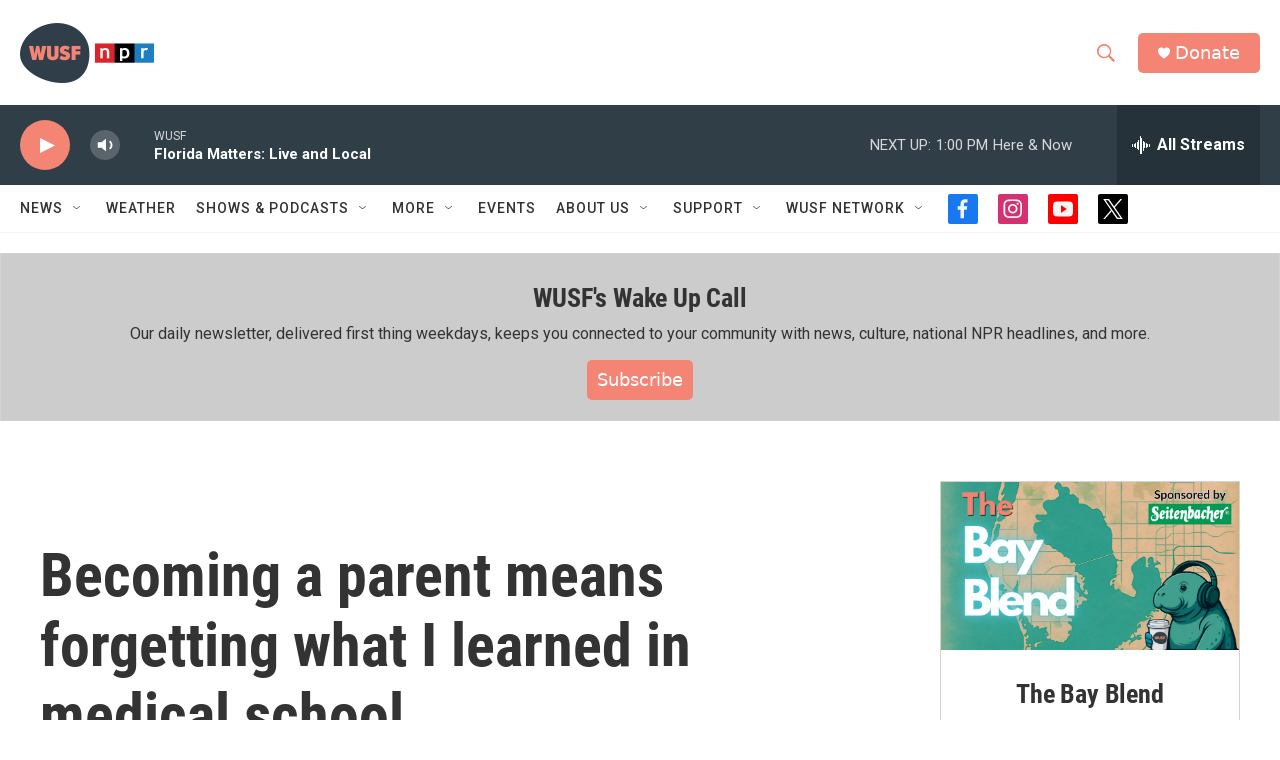

--- FILE ---
content_type: text/html; charset=utf-8
request_url: https://www.google.com/recaptcha/api2/aframe
body_size: 268
content:
<!DOCTYPE HTML><html><head><meta http-equiv="content-type" content="text/html; charset=UTF-8"></head><body><script nonce="zm0bTkBiwzBPxb9cRBKEuw">/** Anti-fraud and anti-abuse applications only. See google.com/recaptcha */ try{var clients={'sodar':'https://pagead2.googlesyndication.com/pagead/sodar?'};window.addEventListener("message",function(a){try{if(a.source===window.parent){var b=JSON.parse(a.data);var c=clients[b['id']];if(c){var d=document.createElement('img');d.src=c+b['params']+'&rc='+(localStorage.getItem("rc::a")?sessionStorage.getItem("rc::b"):"");window.document.body.appendChild(d);sessionStorage.setItem("rc::e",parseInt(sessionStorage.getItem("rc::e")||0)+1);localStorage.setItem("rc::h",'1768930790217');}}}catch(b){}});window.parent.postMessage("_grecaptcha_ready", "*");}catch(b){}</script></body></html>